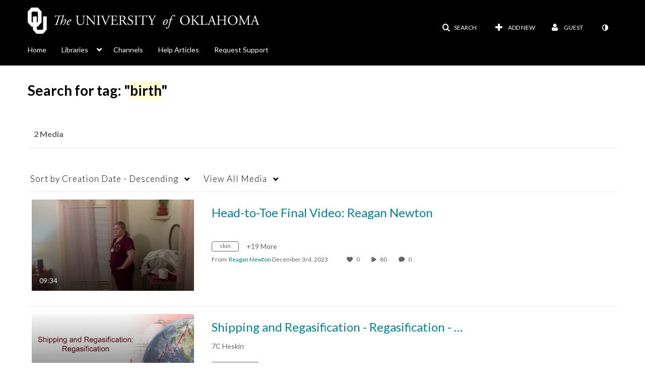

--- FILE ---
content_type: text/css;charset=UTF-8
request_url: https://assets.mediaspace.kaltura.com/5.169.7.1034/public/build0/accessibility/asset/accessibility.css
body_size: 1650
content:
@font-face {
    font-family: 'accs';
    src: url('fonts/accs.eot?pvdgwr');
    src: url('fonts/accs.eot?pvdgwr#iefix') format('embedded-opentype'),
    url('fonts/accs.ttf?pvdgwr') format('truetype'),
    url('fonts/accs.woff?pvdgwr') format('woff'),
    url('fonts/accs.svg?pvdgwr#accs') format('svg');
    font-weight: normal;
    font-style: normal;
}

.btn-contrast {
    /* use !important to prevent issues with browser extensions that change fonts */
    font-family: 'accs' !important;
    speak: none;
    font-style: normal;
    font-weight: normal;
    font-variant: normal;
    text-transform: none;
    /*!*line-height: 1;*!     this is different than normal icons*/

    /* Better Font Rendering =========== */
    -webkit-font-smoothing: antialiased;
    -moz-osx-font-smoothing: grayscale;
    min-width: 50px;
}

.btn-contrast:before {
    content: "\e800";
}

.btn-contrast.active:before {
    content: "\e801";
}

/** Home **/
body.v2ui.accs-high-contrast .home__carousel-entry-title {
    background-color: black;
    padding: 5px 10px;
    margin-left: -10px;
}

body.v2ui.accs-high-contrast.module-home #entrySlider .thumbnail-info__container .thumb_time_content {
    background-color: black;
    padding: 5px 10px;
}

body.v2ui.accs-high-contrast #entrySlider .carousel-control:before {
    color: white;
    background-color: black;
}

body.v2ui.accs-high-contrast.module-home .thumbnail .thumb_labels_wrapper,
body.v2ui.accs-high-contrast.module-home .thumbnail .thumb_labels_wrapper > * {
    background: whitesmoke !important;
}

body.v2ui.accs-high-contrast.module-home .thumbnail .thumb_labels_wrapper .thumb_time {
    padding-top: 10px !important;
}

/* Home - white box width fix */
body.v2ui.accs-high-contrast.module-home .thumbnail .thumb_labels_wrapper .thumb_name {
    width: 100% !important;
    box-sizing: border-box;
}

/* Home - creator link fix */
body.v2ui.accs-high-contrast.module-home .thumbnail .accordion .accordion-heading {
    width: 100%;
    background: whitesmoke;
}

/* Home - stat icons color fix */
body.v2ui.accs-high-contrast.module-home .thumbnail .accordion .accordion-body .stat_data i {
    color: inherit !important;
}

/** Gallery, Channel **/
body.v2ui.accs-high-contrast #galleryGrid.grid .thumbnail .thumb_labels_wrapper,
body.v2ui.accs-high-contrast #galleryGrid.grid .thumbnail .thumb_labels_wrapper > *,
body.v2ui.accs-high-contrast #orderedPlaylists .thumbnail .thumb_labels_wrapper,
body.v2ui.accs-high-contrast #orderedPlaylists .thumbnail .thumb_labels_wrapper > * {
    background: whitesmoke !important;
}

body.v2ui.accs-high-contrast #galleryGrid.full .thumbnail .thumb_labels_wrapper .thumb_time .duration {
    background: whitesmoke;
    padding: 0 5px;
}

body.v2ui.accs-high-contrast #galleryGrid.grid .thumbnail .thumb_labels_wrapper .thumb_time {
    padding-top: 10px !important;
}

body.v2ui.accs-high-contrast #orderedPlaylists .playlist-carousel-container .thumbnails .channelPlaylistGalleryItem .thumbnail .thumb_icon {
    width: auto;
}

/* Action buttons */
body.v2ui.accs-high-contrast #galleryGrid.full div.accordion .accordion-body .buttons .btn i,
body.v2ui.accs-high-contrast .mediaTable tbody tr .listbuttons a i.icon-white,
body.v2ui.accs-high-contrast #videosResultsTable tbody tr .listbuttons a i.icon-white {
    color: inherit !important;
}

/* hide ellipsis button for unhovered/unfocused thumbs */
body.v2ui.accs-high-contrast #galleryGrid.grid .thumbnail:not(:hover) .buttons-expand a:not(:focus) {
    opacity: 0;
}

/* white box width fix */
body.v2ui.accs-high-contrast #galleryGrid.grid .thumbnail .thumb_labels_wrapper .thumb_name {
    width: 100% !important;
    box-sizing: border-box;
}

/* creator link fix */
body.v2ui.accs-high-contrast #galleryGrid.grid .thumbnail .accordion .accordion-heading {
    width: 100%;
    background: whitesmoke;
}

/* stat icons color fix */
body.v2ui.accs-high-contrast #galleryGrid.grid .thumbnail .accordion .accordion-body .stat_data i {
    color: inherit !important;
}

/** Related Media **/
body.v2ui.accs-high-contrast #mySidebar .thumbnail .thumb_labels_wrapper,
body.v2ui.accs-high-contrast #mySidebar .thumbnail .thumb_labels_wrapper > * {
    background: whitesmoke;
}

body.v2ui.accs-high-contrast .thumb_icon:not(.wrap-icon-film) .thumb_icon_content,
body.v2ui.accs-high-contrast #mySidebar .thumbnail .thumb_icon:not(.wrap-icon-film) .thumb_icon_content {
    background: whitesmoke;

    padding: 0 5px;
    border-radius: 3px;

    margin-left: 10px;
    margin-top: 10px;
}

/** Search **/
/* creator link */
body.v2ui.accs-high-contrast #videosResultsTable .dataTd .fullsize .thumb_user_content .searchme {
    color: inherit
}

/* channel thumbnail */
body.v2ui.accs-high-contrast #channelResultsTable .thumb .channel_stats {
    background: whitesmoke;
}

body.v2ui.accs-high-contrast #channelResultsTable .thumb .channel_stats span:before {
    color: inherit !important;
}

/** Channels **/
body.v2ui.accs-high-contrast #channelGallery .wrapper .channel_content,
body.v2ui.accs-high-contrast #channelsList .wrapper .channel_content {
    background: whitesmoke;
    min-height: auto !important;
    padding: 0 1ex !important;
    box-sizing: border-box;
}

body.v2ui.accs-high-contrast #channelGallery .wrapper .thumb_icon_content i.icon-white,
body.v2ui.accs-high-contrast #channelsList .wrapper .thumb_icon_content i.icon-white {
    color: black !important;
}

/* pending counter */
body.v2ui.accs-high-contrast #channelGallery .span3 .wrapper .channel_stats .row-fluid a {
    background: whitesmoke;
}

body.v2ui.accs-high-contrast #channelGallery .span3 .wrapper .channel_stats .row-fluid a:before {
    color: inherit;
    background: inherit;
    padding: 6px;
}

body.v2ui.accs-high-contrast #channelGallery .wrapper .channel_stats,
body.v2ui.accs-high-contrast #channelsList .wrapper .channel_stats {
    background: whitesmoke;
}

/* stats box position fix */
body.v2ui.accs-high-contrast #channelGallery:not(.search) .span3:nth-child(-n+3) .wrapper .channel_stats {
    left: -25px;
    padding-left: 25px;
}

/* divider color fix */
body.v2ui.accs-high-contrast #channelGallery .wrapper .channel_stats span:before,
body.v2ui.accs-high-contrast #channelsList .wrapper .channel_stats span:before {
    color: inherit !important;
}

/** My media **/

body.v2ui.accs-high-contrast .entryThumbnail__type-overlay {
    background: whitesmoke;
    padding: 0 5px;
    border-radius: 3px;
}

body.v2ui.accs-high-contrast .entryThumbnail__duration {
    background-color: whitesmoke;
    padding: 4px;
    border-radius: 3px;
}

/** Channel **/
body.v2ui.accs-high-contrast #channel-poster {
    background-color: black;
}


body.v2ui.accs-high-contrast #channel-title .category-actions.btn-group button.btn.dropdown-toggle {
    background: whitesmoke;
}

body.v2ui.accs-high-contrast #wrap #filterBarWrap #mymediaview button.active,
body.v2ui.accs-high-contrast #wrap .my-history .filter-bar #myHistoryView .btn.active,
body.v2ui.accs-high-contrast #categoryCarousel #filterBarWrap .categorynav #categoryview button.active {
    color: inherit;
    text-decoration: underline;
}

body.v2ui.accs-high-contrast #wrap #filterBarWrap #mymediaview button:hover,
body.v2ui.accs-high-contrast #wrap .my-history .filter-bar #myHistoryView .btn:hover,
body.v2ui.accs-high-contrast #categoryCarousel #filterBarWrap .categorynav #categoryview button:hover {
    color: inherit;
}

body.v2ui.accs-high-contrast .headerSearchForm__wrapper form.searchForm .add-on i,
body.v2ui.accs-high-contrast #wrap form.searchForm .add-on i {
    color: black;
}

body.v2ui.accs-high-contrast #mediaContainer #stats_wrap .stat_data i {
    color: black;
}

--- FILE ---
content_type: text/plain;charset=UTF-8
request_url: https://mymedia.ou.edu/user/get-details?format=ajax&_=1769146608404
body_size: 543
content:
{"content":[{"target":"#userMobileMenuDisplayName, #userMenuDisplayName","action":"replace","content":"Guest"}],"script":"$(\"body\").trigger(\"userDetailsPopulated\");;document.querySelector(\"meta[name=xsrf-ajax-nonce]\").setAttribute(\"content\", \"[base64]\");;if (typeof KApps != \"undefined\" && typeof KApps.Accessibility != \"undefined\") {KApps.Accessibility.applySelectedMode();}"}